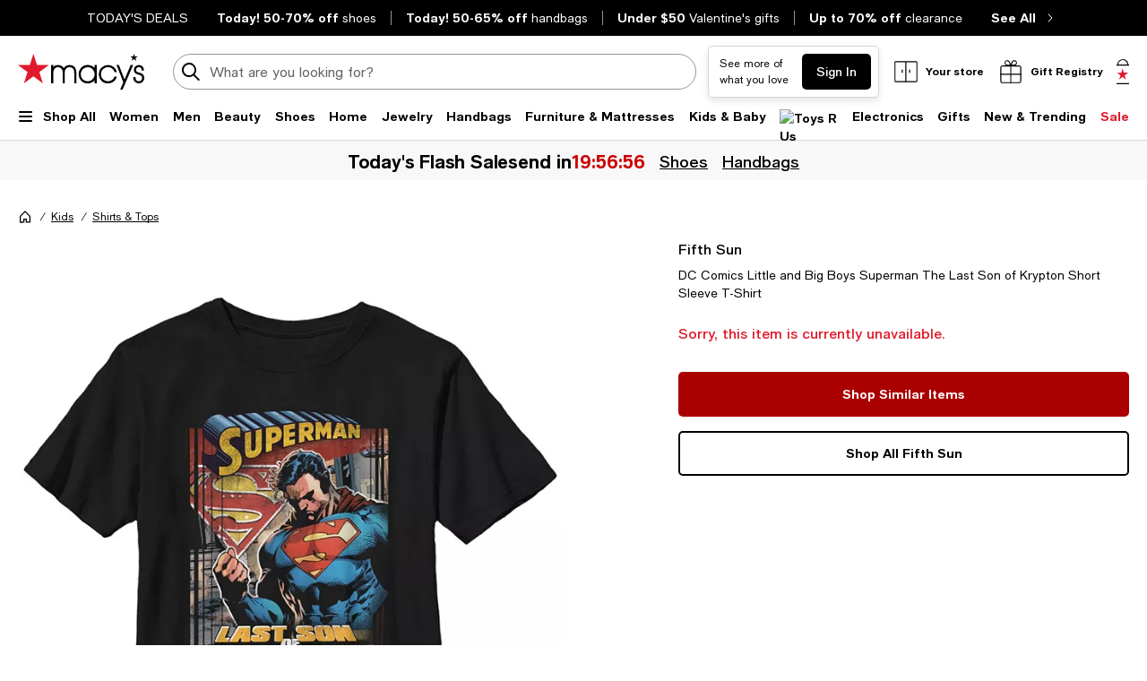

--- FILE ---
content_type: text/html; charset=utf-8
request_url: https://www.google.com/recaptcha/api2/aframe
body_size: 266
content:
<!DOCTYPE HTML><html><head><meta http-equiv="content-type" content="text/html; charset=UTF-8"></head><body><script nonce="p6HBdWPUt7JfA1T0a0LvbA">/** Anti-fraud and anti-abuse applications only. See google.com/recaptcha */ try{var clients={'sodar':'https://pagead2.googlesyndication.com/pagead/sodar?'};window.addEventListener("message",function(a){try{if(a.source===window.parent){var b=JSON.parse(a.data);var c=clients[b['id']];if(c){var d=document.createElement('img');d.src=c+b['params']+'&rc='+(localStorage.getItem("rc::a")?sessionStorage.getItem("rc::b"):"");window.document.body.appendChild(d);sessionStorage.setItem("rc::e",parseInt(sessionStorage.getItem("rc::e")||0)+1);localStorage.setItem("rc::h",'1768996923940');}}}catch(b){}});window.parent.postMessage("_grecaptcha_ready", "*");}catch(b){}</script></body></html>